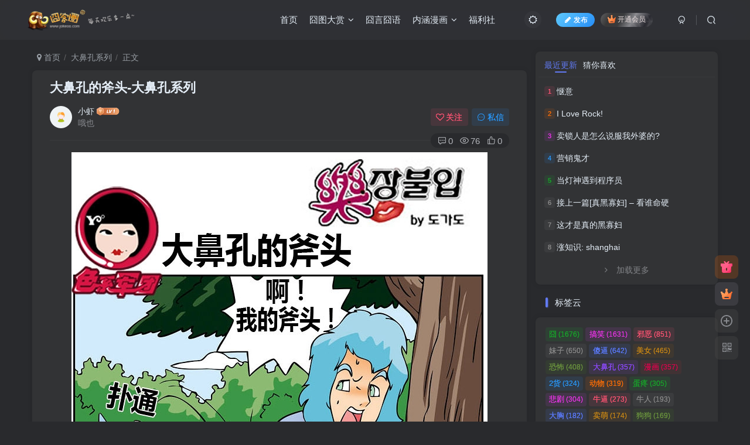

--- FILE ---
content_type: text/html; charset=UTF-8
request_url: https://jokeoo.com/bikong/11839.html
body_size: 14409
content:
<!DOCTYPE HTML>
<html lang="zh-Hans">
<head>
	<meta charset="UTF-8">
	<link rel="dns-prefetch" href="//apps.bdimg.com">
	<meta http-equiv="X-UA-Compatible" content="IE=edge,chrome=1">
	<meta name="viewport" content="width=device-width, initial-scale=1.0, user-scalable=0, minimum-scale=1.0, maximum-scale=0.0, viewport-fit=cover">
	<meta http-equiv="Cache-Control" content="no-transform" />
	<meta http-equiv="Cache-Control" content="no-siteapp" />
	<meta name='robots' content='max-image-preview:large' />
<title>大鼻孔的斧头-大鼻孔系列-囧客圈</title><meta name="keywords" content="大鼻孔,漫画,邪恶,大鼻孔系列">
<meta name="description" content="&nbsp;">
<link rel="canonical" href="https://jokeoo.com/bikong/11839.html" />
<style id='wp-img-auto-sizes-contain-inline-css' type='text/css'>
img:is([sizes=auto i],[sizes^="auto," i]){contain-intrinsic-size:3000px 1500px}
/*# sourceURL=wp-img-auto-sizes-contain-inline-css */
</style>
<style id='wp-block-library-inline-css' type='text/css'>
:root{--wp-block-synced-color:#7a00df;--wp-block-synced-color--rgb:122,0,223;--wp-bound-block-color:var(--wp-block-synced-color);--wp-editor-canvas-background:#ddd;--wp-admin-theme-color:#007cba;--wp-admin-theme-color--rgb:0,124,186;--wp-admin-theme-color-darker-10:#006ba1;--wp-admin-theme-color-darker-10--rgb:0,107,160.5;--wp-admin-theme-color-darker-20:#005a87;--wp-admin-theme-color-darker-20--rgb:0,90,135;--wp-admin-border-width-focus:2px}@media (min-resolution:192dpi){:root{--wp-admin-border-width-focus:1.5px}}.wp-element-button{cursor:pointer}:root .has-very-light-gray-background-color{background-color:#eee}:root .has-very-dark-gray-background-color{background-color:#313131}:root .has-very-light-gray-color{color:#eee}:root .has-very-dark-gray-color{color:#313131}:root .has-vivid-green-cyan-to-vivid-cyan-blue-gradient-background{background:linear-gradient(135deg,#00d084,#0693e3)}:root .has-purple-crush-gradient-background{background:linear-gradient(135deg,#34e2e4,#4721fb 50%,#ab1dfe)}:root .has-hazy-dawn-gradient-background{background:linear-gradient(135deg,#faaca8,#dad0ec)}:root .has-subdued-olive-gradient-background{background:linear-gradient(135deg,#fafae1,#67a671)}:root .has-atomic-cream-gradient-background{background:linear-gradient(135deg,#fdd79a,#004a59)}:root .has-nightshade-gradient-background{background:linear-gradient(135deg,#330968,#31cdcf)}:root .has-midnight-gradient-background{background:linear-gradient(135deg,#020381,#2874fc)}:root{--wp--preset--font-size--normal:16px;--wp--preset--font-size--huge:42px}.has-regular-font-size{font-size:1em}.has-larger-font-size{font-size:2.625em}.has-normal-font-size{font-size:var(--wp--preset--font-size--normal)}.has-huge-font-size{font-size:var(--wp--preset--font-size--huge)}.has-text-align-center{text-align:center}.has-text-align-left{text-align:left}.has-text-align-right{text-align:right}.has-fit-text{white-space:nowrap!important}#end-resizable-editor-section{display:none}.aligncenter{clear:both}.items-justified-left{justify-content:flex-start}.items-justified-center{justify-content:center}.items-justified-right{justify-content:flex-end}.items-justified-space-between{justify-content:space-between}.screen-reader-text{border:0;clip-path:inset(50%);height:1px;margin:-1px;overflow:hidden;padding:0;position:absolute;width:1px;word-wrap:normal!important}.screen-reader-text:focus{background-color:#ddd;clip-path:none;color:#444;display:block;font-size:1em;height:auto;left:5px;line-height:normal;padding:15px 23px 14px;text-decoration:none;top:5px;width:auto;z-index:100000}html :where(.has-border-color){border-style:solid}html :where([style*=border-top-color]){border-top-style:solid}html :where([style*=border-right-color]){border-right-style:solid}html :where([style*=border-bottom-color]){border-bottom-style:solid}html :where([style*=border-left-color]){border-left-style:solid}html :where([style*=border-width]){border-style:solid}html :where([style*=border-top-width]){border-top-style:solid}html :where([style*=border-right-width]){border-right-style:solid}html :where([style*=border-bottom-width]){border-bottom-style:solid}html :where([style*=border-left-width]){border-left-style:solid}html :where(img[class*=wp-image-]){height:auto;max-width:100%}:where(figure){margin:0 0 1em}html :where(.is-position-sticky){--wp-admin--admin-bar--position-offset:var(--wp-admin--admin-bar--height,0px)}@media screen and (max-width:600px){html :where(.is-position-sticky){--wp-admin--admin-bar--position-offset:0px}}

/*# sourceURL=wp-block-library-inline-css */
</style><style id='global-styles-inline-css' type='text/css'>
:root{--wp--preset--aspect-ratio--square: 1;--wp--preset--aspect-ratio--4-3: 4/3;--wp--preset--aspect-ratio--3-4: 3/4;--wp--preset--aspect-ratio--3-2: 3/2;--wp--preset--aspect-ratio--2-3: 2/3;--wp--preset--aspect-ratio--16-9: 16/9;--wp--preset--aspect-ratio--9-16: 9/16;--wp--preset--color--black: #000000;--wp--preset--color--cyan-bluish-gray: #abb8c3;--wp--preset--color--white: #ffffff;--wp--preset--color--pale-pink: #f78da7;--wp--preset--color--vivid-red: #cf2e2e;--wp--preset--color--luminous-vivid-orange: #ff6900;--wp--preset--color--luminous-vivid-amber: #fcb900;--wp--preset--color--light-green-cyan: #7bdcb5;--wp--preset--color--vivid-green-cyan: #00d084;--wp--preset--color--pale-cyan-blue: #8ed1fc;--wp--preset--color--vivid-cyan-blue: #0693e3;--wp--preset--color--vivid-purple: #9b51e0;--wp--preset--gradient--vivid-cyan-blue-to-vivid-purple: linear-gradient(135deg,rgb(6,147,227) 0%,rgb(155,81,224) 100%);--wp--preset--gradient--light-green-cyan-to-vivid-green-cyan: linear-gradient(135deg,rgb(122,220,180) 0%,rgb(0,208,130) 100%);--wp--preset--gradient--luminous-vivid-amber-to-luminous-vivid-orange: linear-gradient(135deg,rgb(252,185,0) 0%,rgb(255,105,0) 100%);--wp--preset--gradient--luminous-vivid-orange-to-vivid-red: linear-gradient(135deg,rgb(255,105,0) 0%,rgb(207,46,46) 100%);--wp--preset--gradient--very-light-gray-to-cyan-bluish-gray: linear-gradient(135deg,rgb(238,238,238) 0%,rgb(169,184,195) 100%);--wp--preset--gradient--cool-to-warm-spectrum: linear-gradient(135deg,rgb(74,234,220) 0%,rgb(151,120,209) 20%,rgb(207,42,186) 40%,rgb(238,44,130) 60%,rgb(251,105,98) 80%,rgb(254,248,76) 100%);--wp--preset--gradient--blush-light-purple: linear-gradient(135deg,rgb(255,206,236) 0%,rgb(152,150,240) 100%);--wp--preset--gradient--blush-bordeaux: linear-gradient(135deg,rgb(254,205,165) 0%,rgb(254,45,45) 50%,rgb(107,0,62) 100%);--wp--preset--gradient--luminous-dusk: linear-gradient(135deg,rgb(255,203,112) 0%,rgb(199,81,192) 50%,rgb(65,88,208) 100%);--wp--preset--gradient--pale-ocean: linear-gradient(135deg,rgb(255,245,203) 0%,rgb(182,227,212) 50%,rgb(51,167,181) 100%);--wp--preset--gradient--electric-grass: linear-gradient(135deg,rgb(202,248,128) 0%,rgb(113,206,126) 100%);--wp--preset--gradient--midnight: linear-gradient(135deg,rgb(2,3,129) 0%,rgb(40,116,252) 100%);--wp--preset--font-size--small: 13px;--wp--preset--font-size--medium: 20px;--wp--preset--font-size--large: 36px;--wp--preset--font-size--x-large: 42px;--wp--preset--spacing--20: 0.44rem;--wp--preset--spacing--30: 0.67rem;--wp--preset--spacing--40: 1rem;--wp--preset--spacing--50: 1.5rem;--wp--preset--spacing--60: 2.25rem;--wp--preset--spacing--70: 3.38rem;--wp--preset--spacing--80: 5.06rem;--wp--preset--shadow--natural: 6px 6px 9px rgba(0, 0, 0, 0.2);--wp--preset--shadow--deep: 12px 12px 50px rgba(0, 0, 0, 0.4);--wp--preset--shadow--sharp: 6px 6px 0px rgba(0, 0, 0, 0.2);--wp--preset--shadow--outlined: 6px 6px 0px -3px rgb(255, 255, 255), 6px 6px rgb(0, 0, 0);--wp--preset--shadow--crisp: 6px 6px 0px rgb(0, 0, 0);}:where(.is-layout-flex){gap: 0.5em;}:where(.is-layout-grid){gap: 0.5em;}body .is-layout-flex{display: flex;}.is-layout-flex{flex-wrap: wrap;align-items: center;}.is-layout-flex > :is(*, div){margin: 0;}body .is-layout-grid{display: grid;}.is-layout-grid > :is(*, div){margin: 0;}:where(.wp-block-columns.is-layout-flex){gap: 2em;}:where(.wp-block-columns.is-layout-grid){gap: 2em;}:where(.wp-block-post-template.is-layout-flex){gap: 1.25em;}:where(.wp-block-post-template.is-layout-grid){gap: 1.25em;}.has-black-color{color: var(--wp--preset--color--black) !important;}.has-cyan-bluish-gray-color{color: var(--wp--preset--color--cyan-bluish-gray) !important;}.has-white-color{color: var(--wp--preset--color--white) !important;}.has-pale-pink-color{color: var(--wp--preset--color--pale-pink) !important;}.has-vivid-red-color{color: var(--wp--preset--color--vivid-red) !important;}.has-luminous-vivid-orange-color{color: var(--wp--preset--color--luminous-vivid-orange) !important;}.has-luminous-vivid-amber-color{color: var(--wp--preset--color--luminous-vivid-amber) !important;}.has-light-green-cyan-color{color: var(--wp--preset--color--light-green-cyan) !important;}.has-vivid-green-cyan-color{color: var(--wp--preset--color--vivid-green-cyan) !important;}.has-pale-cyan-blue-color{color: var(--wp--preset--color--pale-cyan-blue) !important;}.has-vivid-cyan-blue-color{color: var(--wp--preset--color--vivid-cyan-blue) !important;}.has-vivid-purple-color{color: var(--wp--preset--color--vivid-purple) !important;}.has-black-background-color{background-color: var(--wp--preset--color--black) !important;}.has-cyan-bluish-gray-background-color{background-color: var(--wp--preset--color--cyan-bluish-gray) !important;}.has-white-background-color{background-color: var(--wp--preset--color--white) !important;}.has-pale-pink-background-color{background-color: var(--wp--preset--color--pale-pink) !important;}.has-vivid-red-background-color{background-color: var(--wp--preset--color--vivid-red) !important;}.has-luminous-vivid-orange-background-color{background-color: var(--wp--preset--color--luminous-vivid-orange) !important;}.has-luminous-vivid-amber-background-color{background-color: var(--wp--preset--color--luminous-vivid-amber) !important;}.has-light-green-cyan-background-color{background-color: var(--wp--preset--color--light-green-cyan) !important;}.has-vivid-green-cyan-background-color{background-color: var(--wp--preset--color--vivid-green-cyan) !important;}.has-pale-cyan-blue-background-color{background-color: var(--wp--preset--color--pale-cyan-blue) !important;}.has-vivid-cyan-blue-background-color{background-color: var(--wp--preset--color--vivid-cyan-blue) !important;}.has-vivid-purple-background-color{background-color: var(--wp--preset--color--vivid-purple) !important;}.has-black-border-color{border-color: var(--wp--preset--color--black) !important;}.has-cyan-bluish-gray-border-color{border-color: var(--wp--preset--color--cyan-bluish-gray) !important;}.has-white-border-color{border-color: var(--wp--preset--color--white) !important;}.has-pale-pink-border-color{border-color: var(--wp--preset--color--pale-pink) !important;}.has-vivid-red-border-color{border-color: var(--wp--preset--color--vivid-red) !important;}.has-luminous-vivid-orange-border-color{border-color: var(--wp--preset--color--luminous-vivid-orange) !important;}.has-luminous-vivid-amber-border-color{border-color: var(--wp--preset--color--luminous-vivid-amber) !important;}.has-light-green-cyan-border-color{border-color: var(--wp--preset--color--light-green-cyan) !important;}.has-vivid-green-cyan-border-color{border-color: var(--wp--preset--color--vivid-green-cyan) !important;}.has-pale-cyan-blue-border-color{border-color: var(--wp--preset--color--pale-cyan-blue) !important;}.has-vivid-cyan-blue-border-color{border-color: var(--wp--preset--color--vivid-cyan-blue) !important;}.has-vivid-purple-border-color{border-color: var(--wp--preset--color--vivid-purple) !important;}.has-vivid-cyan-blue-to-vivid-purple-gradient-background{background: var(--wp--preset--gradient--vivid-cyan-blue-to-vivid-purple) !important;}.has-light-green-cyan-to-vivid-green-cyan-gradient-background{background: var(--wp--preset--gradient--light-green-cyan-to-vivid-green-cyan) !important;}.has-luminous-vivid-amber-to-luminous-vivid-orange-gradient-background{background: var(--wp--preset--gradient--luminous-vivid-amber-to-luminous-vivid-orange) !important;}.has-luminous-vivid-orange-to-vivid-red-gradient-background{background: var(--wp--preset--gradient--luminous-vivid-orange-to-vivid-red) !important;}.has-very-light-gray-to-cyan-bluish-gray-gradient-background{background: var(--wp--preset--gradient--very-light-gray-to-cyan-bluish-gray) !important;}.has-cool-to-warm-spectrum-gradient-background{background: var(--wp--preset--gradient--cool-to-warm-spectrum) !important;}.has-blush-light-purple-gradient-background{background: var(--wp--preset--gradient--blush-light-purple) !important;}.has-blush-bordeaux-gradient-background{background: var(--wp--preset--gradient--blush-bordeaux) !important;}.has-luminous-dusk-gradient-background{background: var(--wp--preset--gradient--luminous-dusk) !important;}.has-pale-ocean-gradient-background{background: var(--wp--preset--gradient--pale-ocean) !important;}.has-electric-grass-gradient-background{background: var(--wp--preset--gradient--electric-grass) !important;}.has-midnight-gradient-background{background: var(--wp--preset--gradient--midnight) !important;}.has-small-font-size{font-size: var(--wp--preset--font-size--small) !important;}.has-medium-font-size{font-size: var(--wp--preset--font-size--medium) !important;}.has-large-font-size{font-size: var(--wp--preset--font-size--large) !important;}.has-x-large-font-size{font-size: var(--wp--preset--font-size--x-large) !important;}
/*# sourceURL=global-styles-inline-css */
</style>

<style id='classic-theme-styles-inline-css' type='text/css'>
/*! This file is auto-generated */
.wp-block-button__link{color:#fff;background-color:#32373c;border-radius:9999px;box-shadow:none;text-decoration:none;padding:calc(.667em + 2px) calc(1.333em + 2px);font-size:1.125em}.wp-block-file__button{background:#32373c;color:#fff;text-decoration:none}
/*# sourceURL=/wp-includes/css/classic-themes.min.css */
</style>
<link rel='stylesheet' id='_bootstrap-css' href='//jokeoo.com/wp-content/themes/zibll/css/bootstrap.min.css?ver=8.4' type='text/css' media='all' />
<link rel='stylesheet' id='_fontawesome-css' href='//jokeoo.com/wp-content/themes/zibll/css/font-awesome.min.css?ver=8.4' type='text/css' media='all' />
<link rel='stylesheet' id='_main-css' href='//jokeoo.com/wp-content/themes/zibll/css/main.min.css?ver=8.4' type='text/css' media='all' />
<script type="text/javascript" src="//jokeoo.com/wp-content/themes/zibll/js/libs/jquery.min.js?ver=8.4" id="jquery-js"></script>
<script async src="//jokeoo.com/wp-content/uploads/perfmatters/gtagv4.js?id=G-3GED97QRGS"></script><script>window.dataLayer = window.dataLayer || [];function gtag(){dataLayer.push(arguments);}gtag("js", new Date());gtag("config", "G-3GED97QRGS");</script><meta name="generator" content="performance-lab 4.0.0; plugins: performant-translations, webp-uploads">
<meta name="generator" content="performant-translations 1.2.0">
<meta name="generator" content="webp-uploads 2.6.0">
<link rel='shortcut icon' href='//jokeoo.com/favicon.ico'><link rel='icon' href='//jokeoo.com/favicon.ico'><style>body{--theme-color:#627bf5;--focus-shadow-color:rgba(98,123,245,.4);--focus-color-opacity1:rgba(98,123,245,.1);--focus-color-opacity05:rgba(98,123,245,.05);--focus-color-opacity3:rgba(98,123,245,.3);--focus-color-opacity6:rgba(98,123,245,.6);--mian-max-width:1200px;}.enlighter-default .enlighter,.wp-block-zibllblock-enlighter:not(:has(.enlighter)),.enlighter-pre:not(:has(.enlighter)){max-height:400px;overflow-y:auto !important;}@media (max-width:640px) {
		.meta-right .meta-view{
			display: unset !important;
		}
	}</style><meta name='apple-mobile-web-app-title' content='囧客圈'><meta name="theme-color" content="#2F3135"><!--[if IE]><script src="//jokeoo.com/wp-content/themes/zibll/js/libs/html5.min.js"></script><![endif]-->	<meta name="generator" content="WP Rocket 3.20.1.1" data-wpr-features="wpr_desktop" /></head>
<body class="wp-singular post-template-default single single-post postid-11839 single-format-standard wp-theme-zibll dark-theme nav-fixed site-layout-2">
		<div data-rocket-location-hash="4e148ae3537f42a9bb409b6d7999892e" style="position: fixed;z-index: -999;left: -5000%;"><img src="//jokeoo.com/wp-content/uploads/2013/04/jokeoo_dabikong_12122900244.jpg" alt="大鼻孔的斧头-大鼻孔系列-囧客圈"></div>	<header class="header header-layout-3 scroll-down-hide"><nav class="navbar navbar-top center">
            <div class="container-fluid container-header"><div class="navbar-header">
			<div class="navbar-brand"><a class="navbar-logo" href="https://jokeoo.com"><img src="https://jokeoo.com/wp-content/uploads/2022/01/jokeoo-1641720145-logo_normal-1641748945.webp" switch-src="//jokeoo.com/wp-content/uploads/2022/01/jokeoo-1641720145-logo_normal-1641748945.webp" alt="囧客圈-每天欢乐多一点!" >
			</a></div>
			<button type="button" data-toggle-class="mobile-navbar-show" data-target="body" class="navbar-toggle"><i class="em12 css-icon i-menu"><i></i></i></button><a class="main-search-btn navbar-toggle" href="javascript:;"><svg class="icon" aria-hidden="true"><use xlink:href="#icon-search"></use></svg></a>
		</div>  <div class="collapse navbar-collapse"><div class="navbar-form navbar-right hide show-nav-but" style="margin-right:-10px;"><a data-toggle-class data-target=".nav.navbar-nav" href="javascript:;" class="but"><svg class="" aria-hidden="true" data-viewBox="0 0 1024 1024" viewBox="0 0 1024 1024"><use xlink:href="#icon-menu_2"></use></svg></a></div><div class="navbar-form navbar-right">
					<ul class="list-inline splitters relative">
						<li><a href="javascript:;" class="btn signin-loader"><svg class="icon" aria-hidden="true" data-viewBox="50 0 924 924" viewBox="50 0 924 924"><use xlink:href="#icon-user"></use></svg></a>
							<ul class="sub-menu">
							<div class="padding-10"><div class="sub-user-box"><div class="text-center"><div><a class="em09 signin-loader but jb-red radius4 payvip-icon btn-block mt10" href="javascript:;"><svg class="em12 mr10" aria-hidden="true" data-viewBox="0 0 1024 1024" viewBox="0 0 1024 1024"><use xlink:href="#icon-vip_1"></use></svg>开通会员 尊享会员权益</a></div><div class="flex jsa header-user-href"><a href="javascript:;" class="signin-loader"><div class="badg mb6 toggle-radius c-blue"><svg class="icon" aria-hidden="true" data-viewBox="50 0 924 924" viewBox="50 0 924 924"><use xlink:href="#icon-user"></use></svg></div><div class="c-blue">登录</div></a><a href="javascript:;" class="signup-loader"><div class="badg mb6 toggle-radius c-green"><svg class="icon" aria-hidden="true"><use xlink:href="#icon-signup"></use></svg></div><div class="c-green">注册</div></a><a target="_blank" rel="nofollow" href="https://jokeoo.com/user-sign?tab=resetpassword&redirect_to=https://jokeoo.com/bikong/11839.html"><div class="badg mb6 toggle-radius c-purple"><svg class="icon" aria-hidden="true"><use xlink:href="#icon-user_rp"></use></svg></div><div class="c-purple">找回密码</div></a></div></div></div></div>
							</ul>
						</li><li class="relative"><a class="main-search-btn btn nav-search-btn" href="javascript:;"><svg class="icon" aria-hidden="true"><use xlink:href="#icon-search"></use></svg></a></li>
					</ul>
				</div><div class="navbar-form navbar-right navbar-but"><a rel="nofollow" class="newadd-btns but nowave jb-blue radius btn-newadd" href="https://jokeoo.com/newposts"><i class="fa fa-fw fa-pencil"></i>发布</a><span class="hover-show inline-block"><a class="signin-loader but jb-red radius payvip-icon ml10" href="javascript:;"><svg class="em12 mr3" aria-hidden="true" data-viewBox="0 0 1024 1024" viewBox="0 0 1024 1024"><use xlink:href="#icon-vip_1"></use></svg>开通会员</a><div class="sub-menu hover-show-con sub-vip-card"><div class="vip-card pointer level-1 vip-theme1 signin-loader" vip-level="1">
    <div class="abs-center vip-baicon"><img  class="lazyload img-icon " src="https://jokeoo.com/wp-content/themes/zibll/img/thumbnail-null.svg" data-src="//jokeoo.com/wp-content/themes/zibll/img/vip-1.svg" title="黄金会员" alt="黄金会员"></div><div class="vip-img abs-right"><img  class="lazyload img-icon " src="https://jokeoo.com/wp-content/themes/zibll/img/thumbnail-null.svg" data-src="//jokeoo.com/wp-content/themes/zibll/img/vip-1.svg" title="黄金会员" alt="黄金会员"></div><div class="relative"><div class="vip-name mb10"><span class="mr6"><img  class="lazyload img-icon " src="https://jokeoo.com/wp-content/themes/zibll/img/thumbnail-null.svg" data-src="//jokeoo.com/wp-content/themes/zibll/img/vip-1.svg" title="黄金会员" alt="黄金会员"></span>开通黄金会员</div><ul class="mb10 relative"><li>全站资源折扣购买</li>
<li>部分内容免费阅读</li>
<li>一对一技术指导</li>
<li>VIP用户专属QQ群</li></ul><a class="but jb-blue radius payvip-button" href="javascript:;">开通黄金会员</a></div>
    </div><div class="vip-card pointer level-2 vip-theme2 signin-loader" vip-level="2">
    <div class="abs-center vip-baicon"><img  class="lazyload img-icon " src="https://jokeoo.com/wp-content/themes/zibll/img/thumbnail-null.svg" data-src="//jokeoo.com/wp-content/themes/zibll/img/vip-2.svg" title="钻石会员" alt="钻石会员"></div><div class="vip-img abs-right"><img  class="lazyload img-icon " src="https://jokeoo.com/wp-content/themes/zibll/img/thumbnail-null.svg" data-src="//jokeoo.com/wp-content/themes/zibll/img/vip-2.svg" title="钻石会员" alt="钻石会员"></div><div class="relative"><div class="vip-name mb10"><span class="mr6"><img  class="lazyload img-icon " src="https://jokeoo.com/wp-content/themes/zibll/img/thumbnail-null.svg" data-src="//jokeoo.com/wp-content/themes/zibll/img/vip-2.svg" title="钻石会员" alt="钻石会员"></span>开通钻石会员</div><ul class="mb10 relative"><li>全站资源折扣购买</li>
<li>部分内容免费阅读</li>
<li>一对一技术指导</li>
<li>VIP用户专属QQ群</li></ul><a class="but jb-blue radius payvip-button" href="javascript:;">开通钻石会员</a></div>
    </div></div></span></div><div class="navbar-form navbar-right"><a href="javascript:;" class="toggle-theme toggle-radius"><i class="fa fa-toggle-theme"></i></a></div><div class="navbar-right"><ul class="nav navbar-nav"><li id="menu-item-15" class="menu-home menu-item menu-item-type-custom menu-item-object-custom menu-item-home menu-item-15"><a href="https://jokeoo.com/">首页</a></li>
<li id="menu-item-26051" class="menu-item menu-item-type-custom menu-item-object-custom menu-item-has-children menu-item-26051"><a href="#nogo">囧图大赏</a>
<ul class="sub-menu">
	<li id="menu-item-20057" class="menu-item menu-item-type-taxonomy menu-item-object-category menu-item-20057"><a href="https://jokeoo.com/category/funnyjpg">囧垂不朽</a></li>
	<li id="menu-item-20055" class="menu-item menu-item-type-taxonomy menu-item-object-category menu-item-20055"><a href="https://jokeoo.com/category/funnygif">囧来囧去</a></li>
</ul>
</li>
<li id="menu-item-8" class="menu-read menu-item menu-item-type-taxonomy menu-item-object-category menu-item-8"><a href="https://jokeoo.com/category/jokes">囧言囧语</a></li>
<li id="menu-item-26052" class="menu-item menu-item-type-custom menu-item-object-custom menu-item-has-children menu-item-26052"><a href="#nogo">内涵漫画</a>
<ul class="sub-menu">
	<li id="menu-item-12897" class="menu-item menu-item-type-taxonomy menu-item-object-category current-post-ancestor current-menu-parent current-post-parent menu-item-12897"><a href="https://jokeoo.com/category/bikong">大鼻孔系列</a></li>
	<li id="menu-item-12899" class="menu-item menu-item-type-taxonomy menu-item-object-category menu-item-12899"><a href="https://jokeoo.com/category/diliugan">第六感</a></li>
	<li id="menu-item-12901" class="menu-item menu-item-type-taxonomy menu-item-object-category menu-item-12901"><a href="https://jokeoo.com/category/baozou">暴走漫画</a></li>
</ul>
</li>
<li id="menu-item-12917" class="menu-read menu-item menu-item-type-taxonomy menu-item-object-category menu-item-12917"><a href="https://jokeoo.com/category/mm">福利社</a></li>
</ul></div></div></div>
        </nav></header><div class="mobile-header">
            <nav mini-touch="mobile-nav" touch-direction="left" class="mobile-navbar visible-xs-block scroll-y mini-scrollbar left"><div class="flex jsb ac mb20">
            <div class="navbar-logo"><img src="https://jokeoo.com/wp-content/uploads/2022/01/jokeoo-1641720145-logo_normal-1641748945.webp" switch-src="//jokeoo.com/wp-content/uploads/2022/01/jokeoo-1641720145-logo_normal-1641748945.webp" alt="囧客圈" ></div>
            <button type="button" data-toggle-class="mobile-navbar-show" data-target="body" class="close"><svg class="ic-close" aria-hidden="true"><use xlink:href="#icon-close"></use></svg></button>
        </div><a href="javascript:;" class="toggle-theme toggle-radius"><i class="fa fa-toggle-theme"></i></a><ul class="mobile-menus theme-box"><li class="menu-home menu-item menu-item-type-custom menu-item-object-custom menu-item-home menu-item-15"><a href="https://jokeoo.com/">首页</a></li>
<li class="menu-item menu-item-type-custom menu-item-object-custom menu-item-has-children menu-item-26051"><a href="#nogo">囧图大赏</a>
<ul class="sub-menu">
	<li class="menu-item menu-item-type-taxonomy menu-item-object-category menu-item-20057"><a href="https://jokeoo.com/category/funnyjpg">囧垂不朽</a></li>
	<li class="menu-item menu-item-type-taxonomy menu-item-object-category menu-item-20055"><a href="https://jokeoo.com/category/funnygif">囧来囧去</a></li>
</ul>
</li>
<li class="menu-read menu-item menu-item-type-taxonomy menu-item-object-category menu-item-8"><a href="https://jokeoo.com/category/jokes">囧言囧语</a></li>
<li class="menu-item menu-item-type-custom menu-item-object-custom menu-item-has-children menu-item-26052"><a href="#nogo">内涵漫画</a>
<ul class="sub-menu">
	<li class="menu-item menu-item-type-taxonomy menu-item-object-category current-post-ancestor current-menu-parent current-post-parent menu-item-12897"><a href="https://jokeoo.com/category/bikong">大鼻孔系列</a></li>
	<li class="menu-item menu-item-type-taxonomy menu-item-object-category menu-item-12899"><a href="https://jokeoo.com/category/diliugan">第六感</a></li>
	<li class="menu-item menu-item-type-taxonomy menu-item-object-category menu-item-12901"><a href="https://jokeoo.com/category/baozou">暴走漫画</a></li>
</ul>
</li>
<li class="menu-read menu-item menu-item-type-taxonomy menu-item-object-category menu-item-12917"><a href="https://jokeoo.com/category/mm">福利社</a></li>
</ul><div class="posts-nav-box" data-title="文章目录"></div><div class="sub-user-box"><div class="text-center"><div><a class="em09 signin-loader but jb-red radius4 payvip-icon btn-block mt10" href="javascript:;"><svg class="em12 mr10" aria-hidden="true" data-viewBox="0 0 1024 1024" viewBox="0 0 1024 1024"><use xlink:href="#icon-vip_1"></use></svg>开通会员 尊享会员权益</a></div><div class="flex jsa header-user-href"><a href="javascript:;" class="signin-loader"><div class="badg mb6 toggle-radius c-blue"><svg class="icon" aria-hidden="true" data-viewBox="50 0 924 924" viewBox="50 0 924 924"><use xlink:href="#icon-user"></use></svg></div><div class="c-blue">登录</div></a><a href="javascript:;" class="signup-loader"><div class="badg mb6 toggle-radius c-green"><svg class="icon" aria-hidden="true"><use xlink:href="#icon-signup"></use></svg></div><div class="c-green">注册</div></a><a target="_blank" rel="nofollow" href="https://jokeoo.com/user-sign?tab=resetpassword&redirect_to=https://jokeoo.com/bikong/11839.html"><div class="badg mb6 toggle-radius c-purple"><svg class="icon" aria-hidden="true"><use xlink:href="#icon-user_rp"></use></svg></div><div class="c-purple">找回密码</div></a></div></div></div><div class="mobile-nav-widget"></div></nav><div class="fixed-body" data-toggle-class="mobile-navbar-show" data-target="body"></div></div><div data-rocket-location-hash="f091c2bfc537189e753796dec684d6ac" class="container fluid-widget"></div><main role="main" class="container">
    <div class="content-wrap">
        <div class="content-layout">
            <ul class="breadcrumb">
		<li><a href="https://jokeoo.com"><i class="fa fa-map-marker"></i> 首页</a></li><li>
		<a href="https://jokeoo.com/category/bikong">大鼻孔系列</a> </li><li> 正文</li></ul><article class="article main-bg theme-box box-body radius8 main-shadow"><div class="article-header theme-box clearfix relative"><h1 class="article-title"> <a href="https://jokeoo.com/bikong/11839.html">大鼻孔的斧头-大鼻孔系列</a></h1><div class="article-avatar"><div class="user-info flex ac article-avatar"><a href="https://jokeoo.com/author/19"><span class="avatar-img"><img alt="小虾的头像-囧客圈" src="//jokeoo.com/wp-content/themes/zibll/img/avatar-default.png" data-src="//jokeoo.com/wp-content/themes/zibll/img/avatar-default.png" class="lazyload avatar avatar-id-19"></span></a><div class="user-right flex flex1 ac jsb ml10"><div class="flex1"><name class="flex ac flex1"><a class="display-name text-ellipsis " href="https://jokeoo.com/author/19">小虾</a><img  class="lazyload img-icon ml3" src="https://jokeoo.com/wp-content/themes/zibll/img/thumbnail-null.svg" data-src="//jokeoo.com/wp-content/themes/zibll/img/user-level-1.png" data-toggle="tooltip" title="LV1" alt="等级-LV1-囧客圈"></name><div class="px12-sm muted-2-color text-ellipsis">哦也</div></div><div class="flex0 user-action"><a href="javascript:;" class="px12-sm ml10 follow but c-red signin-loader" data-pid="19"><count><i class="fa fa-heart-o mr3" aria-hidden="true"></i>关注</count></a><a class="signin-loader ml6 but c-blue px12-sm" href="javascript:;"><svg class="icon" aria-hidden="true"><use xlink:href="#icon-private"></use></svg>私信</a></div></div></div><div class="relative"><i class="line-form-line"></i><div class="flex ac single-metabox abs-right"><div class="post-metas"><item class="meta-comm"><a rel="nofollow" data-toggle="tooltip" title="去评论" href="javascript:(scrollTopTo('#comments'));"><svg class="icon" aria-hidden="true"><use xlink:href="#icon-comment"></use></svg>0</a></item><item class="meta-view"><svg class="icon" aria-hidden="true"><use xlink:href="#icon-view"></use></svg>76</item><item class="meta-like"><svg class="icon" aria-hidden="true"><use xlink:href="#icon-like"></use></svg>0</item></div></div></div></div></div>    <div class="article-content">
                        <div data-nav="posts"class="theme-box wp-posts-content">
            <p><a href="https://jokeoo.com/2013/11839.html/jokeoo_dabikong_12122900244-2" rel="attachment wp-att-11841"><img alt="图片[1]-大鼻孔的斧头-大鼻孔系列-囧客圈" fetchpriority="high" decoding="async" class="aligncenter size-full wp-image-11841"  src="https://jokeoo.com/wp-content/themes/zibll/img/thumbnail-lg.svg" data-src="//jokeoo.com/wp-content/uploads/2013/04/jokeoo_dabikong_12122900244.jpg"  width="710" height="4253" /></a></p>
<p>&nbsp;</p>
                    </div>
        <div class="em09 muted-3-color"><div><span>©</span> 版权声明</div><div class="posts-copyright">文章版权归作者所有，未经允许请勿转载。</div></div><div class="text-center theme-box muted-3-color box-body separator em09">THE END</div><div class="theme-box article-tags"><a class="but ml6 radius c-blue" title="查看更多分类文章" href="https://jokeoo.com/category/bikong"><i class="fa fa-folder-open-o" aria-hidden="true"></i>大鼻孔系列</a><br><a href="https://jokeoo.com/tag/%e9%82%aa%e6%81%b6" title="查看此标签更多文章" class="but ml6 radius"># 邪恶</a><a href="https://jokeoo.com/tag/%e5%a4%a7%e9%bc%bb%e5%ad%94" title="查看此标签更多文章" class="but ml6 radius"># 大鼻孔</a><a href="https://jokeoo.com/tag/%e6%bc%ab%e7%94%bb" title="查看此标签更多文章" class="but ml6 radius"># 漫画</a></div>    </div>
    <div class="text-center muted-3-color box-body em09">喜欢就支持一下吧</div><div class="text-center post-actions"><a href="javascript:;" data-action="like" class="action action-like" data-pid="11839"><svg class="icon" aria-hidden="true"><use xlink:href="#icon-like"></use></svg><text>点赞</text><count>0</count></a><span class="hover-show dropup action action-share">
        <svg class="icon" aria-hidden="true"><use xlink:href="#icon-share"></use></svg><text>分享</text><div class="zib-widget hover-show-con share-button dropdown-menu"><div><a rel="nofollow" class="share-btn qzone"  target="_blank" title="QQ空间" href="https://sns.qzone.qq.com/cgi-bin/qzshare/cgi_qzshare_onekey?url=https://jokeoo.com/bikong/11839.html&#38;title=大鼻孔的斧头-大鼻孔系列-囧客圈&#38;pics=https://jokeoo.com/wp-content/uploads/2013/04/jokeoo_dabikong_12122900244.jpg&#38;summary=&nbsp;"><icon><svg class="icon" aria-hidden="true"><use xlink:href="#icon-qzone-color"></use></svg></icon><text>QQ空间<text></a><a rel="nofollow" class="share-btn weibo"  target="_blank" title="微博" href="https://service.weibo.com/share/share.php?url=https://jokeoo.com/bikong/11839.html&#38;title=大鼻孔的斧头-大鼻孔系列-囧客圈&#38;pic=https://jokeoo.com/wp-content/uploads/2013/04/jokeoo_dabikong_12122900244.jpg&#38;searchPic=false"><icon><svg class="icon" aria-hidden="true"><use xlink:href="#icon-weibo-color"></use></svg></icon><text>微博<text></a><a rel="nofollow" class="share-btn qq"  target="_blank" title="QQ好友" href="https://connect.qq.com/widget/shareqq/index.html?url=https://jokeoo.com/bikong/11839.html&#38;title=大鼻孔的斧头-大鼻孔系列-囧客圈&#38;pics=https://jokeoo.com/wp-content/uploads/2013/04/jokeoo_dabikong_12122900244.jpg&#38;desc=&nbsp;"><icon><svg class="icon" aria-hidden="true"><use xlink:href="#icon-qq-color"></use></svg></icon><text>QQ好友<text></a><a rel="nofollow" class="share-btn poster" poster-share="11839" title="海报分享" href="javascript:;"><icon><svg class="icon" aria-hidden="true"><use xlink:href="#icon-poster-color"></use></svg></icon><text>海报分享<text></a><a rel="nofollow" class="share-btn copy" data-clipboard-text="https://jokeoo.com/bikong/11839.html" data-clipboard-tag="链接" title="复制链接" href="javascript:;"><icon><svg class="icon" aria-hidden="true"><use xlink:href="#icon-copy-color"></use></svg></icon><text>复制链接<text></a></div></div></span><a href="javascript:;" class="action action-favorite signin-loader" data-pid="11839"><svg class="icon" aria-hidden="true"><use xlink:href="#icon-favorite"></use></svg><text>收藏</text><count></count></a></div></article><div class="user-card zib-widget author">
        <div class="card-content mt10 relative">
            <div class="user-content">
                
                <div class="user-avatar"><a href="https://jokeoo.com/author/19"><span class="avatar-img avatar-lg"><img alt="小虾的头像-囧客圈" src="//jokeoo.com/wp-content/themes/zibll/img/avatar-default.png" data-src="//jokeoo.com/wp-content/themes/zibll/img/avatar-default.png" class="lazyload avatar avatar-id-19"></span></a></div>
                <div class="user-info mt20 mb10">
                    <div class="user-name flex jc"><name class="flex1 flex ac"><a class="display-name text-ellipsis " href="https://jokeoo.com/author/19">小虾</a><img  class="lazyload img-icon ml3" src="https://jokeoo.com/wp-content/themes/zibll/img/thumbnail-null.svg" data-src="//jokeoo.com/wp-content/themes/zibll/img/user-level-1.png" data-toggle="tooltip" title="LV1" alt="等级-LV1-囧客圈"><a href="javascript:;" class="focus-color ml10 follow flex0 signin-loader" data-pid="19"><count><i class="fa fa-heart-o mr3" aria-hidden="true"></i>关注</count></a></name></div>
                    <div class="author-tag mt10 mini-scrollbar"><a class="but c-blue tag-posts" data-toggle="tooltip" title="共4348篇文章" href="https://jokeoo.com/author/19"><svg class="icon" aria-hidden="true"><use xlink:href="#icon-post"></use></svg>4348</a><a class="but c-green tag-comment" data-toggle="tooltip" title="共42条评论" href="https://jokeoo.com/author/19?tab=comment"><svg class="icon" aria-hidden="true"><use xlink:href="#icon-comment"></use></svg>42</a><span class="badg c-yellow tag-like" data-toggle="tooltip" title="获得5个点赞"><svg class="icon" aria-hidden="true"><use xlink:href="#icon-like"></use></svg>5</span><span class="badg c-red tag-view" data-toggle="tooltip" title="人气值 15.9W+"><svg class="icon" aria-hidden="true"><use xlink:href="#icon-hot"></use></svg>15.9W+</span></div>
                    <div class="user-desc mt10 muted-2-color em09">哦也</div>
                    
                </div>
            </div>
            <div class="swiper-container more-posts swiper-scroll"><div class="swiper-wrapper"><div class="swiper-slide mr10"><a href="https://jokeoo.com/funnygif/4423.html"><div class="graphic hover-zoom-img em09 style-3" style="padding-bottom: 70%!important;"><img class="fit-cover lazyload" data-src="https://jokeoo.com/wp-content/uploads/2012/11/jokeoo_12102600146.gif" src="//jokeoo.com/wp-content/themes/zibll/img/thumbnail.svg" alt="二次元脱衣袭胸!-囧客圈"><div class="abs-center left-bottom graphic-text text-ellipsis">二次元脱衣袭胸!</div><div class="abs-center left-bottom graphic-text"><div class="em09 opacity8">二次元脱衣袭胸!</div><div class="px12 opacity8 mt6"><item>14年前</item><item class="pull-right"><svg class="icon" aria-hidden="true"><use xlink:href="#icon-view"></use></svg> 6406</item></div></div></div></a></div><div class="swiper-slide mr10"><a href="https://jokeoo.com/mm/24534.html"><div class="graphic hover-zoom-img em09 style-3" style="padding-bottom: 70%!important;"><img class="fit-cover lazyload" data-src="https://jokeoo.com/wp-content/uploads/2015/09/72.jpg" src="//jokeoo.com/wp-content/themes/zibll/img/thumbnail.svg" alt="深夜福利美图,妹纸来诱惑啦-囧客圈"><div class="abs-center left-bottom graphic-text text-ellipsis">深夜福利美图,妹纸来诱惑啦</div><div class="abs-center left-bottom graphic-text"><div class="em09 opacity8">深夜福利美图,妹纸来诱惑啦</div><div class="px12 opacity8 mt6"><item>11年前</item><item class="pull-right"><svg class="icon" aria-hidden="true"><use xlink:href="#icon-view"></use></svg> 3034</item></div></div></div></a></div><div class="swiper-slide mr10"><a href="https://jokeoo.com/bikong/10085.html"><div class="graphic hover-zoom-img em09 style-3" style="padding-bottom: 70%!important;"><img class="fit-cover lazyload" data-src="https://jokeoo.com/wp-content/uploads/2013/02/jokeoo_dabikong_12122900348.jpg" src="//jokeoo.com/wp-content/themes/zibll/img/thumbnail.svg" alt="鼻孔师兄的修炼-大鼻孔系列-囧客圈"><div class="abs-center left-bottom graphic-text text-ellipsis">鼻孔师兄的修炼-大鼻孔系列</div><div class="abs-center left-bottom graphic-text"><div class="em09 opacity8">鼻孔师兄的修炼-大鼻孔系列</div><div class="px12 opacity8 mt6"><item>13年前</item><item class="pull-right"><svg class="icon" aria-hidden="true"><use xlink:href="#icon-view"></use></svg> 1872</item></div></div></div></a></div><div class="swiper-slide mr10"><a href="https://jokeoo.com/mm/9415.html"><div class="graphic hover-zoom-img em09 style-3" style="padding-bottom: 70%!important;"><img class="fit-cover lazyload" data-src="https://jokeoo.com/wp-content/uploads/2013/01/AC77CB30E8CAA2B48438E0FF54B13228_800_1200.jpg" src="//jokeoo.com/wp-content/themes/zibll/img/thumbnail.svg" alt="每日福利-被捆绑的小萝莉 2013-01-15-囧客圈"><div class="abs-center left-bottom graphic-text text-ellipsis">每日福利-被捆绑的小萝莉 2013-01-15</div><div class="abs-center left-bottom graphic-text"><div class="em09 opacity8">每日福利-被捆绑的小萝莉 2013-01-15</div><div class="px12 opacity8 mt6"><item>13年前</item><item class="pull-right"><svg class="icon" aria-hidden="true"><use xlink:href="#icon-view"></use></svg> 1237</item></div></div></div></a></div><div class="swiper-slide mr10"><a href="https://jokeoo.com/bikong/11929.html"><div class="graphic hover-zoom-img em09 style-3" style="padding-bottom: 70%!important;"><img class="fit-cover lazyload" data-src="https://jokeoo.com/wp-content/uploads/2013/04/jokeoo_dabikong_12122900005.jpg" src="//jokeoo.com/wp-content/themes/zibll/img/thumbnail.svg" alt="皮诺曹2-大鼻孔系列-囧客圈"><div class="abs-center left-bottom graphic-text text-ellipsis">皮诺曹2-大鼻孔系列</div><div class="abs-center left-bottom graphic-text"><div class="em09 opacity8">皮诺曹2-大鼻孔系列</div><div class="px12 opacity8 mt6"><item>13年前</item><item class="pull-right"><svg class="icon" aria-hidden="true"><use xlink:href="#icon-view"></use></svg> 1063</item></div></div></div></a></div><div class="swiper-slide mr10"><a href="https://jokeoo.com/bikong/3542.html"><div class="graphic hover-zoom-img em09 style-3" style="padding-bottom: 70%!important;"><img class="fit-cover lazyload" data-src="https://jokeoo.com/wp-content/uploads/2012/09/dabikong_08260048.jpg" src="//jokeoo.com/wp-content/themes/zibll/img/thumbnail.svg" alt="口罩跟眼罩的新穿法-名牌泳衣-囧客圈"><div class="abs-center left-bottom graphic-text text-ellipsis">口罩跟眼罩的新穿法-名牌泳衣</div><div class="abs-center left-bottom graphic-text"><div class="em09 opacity8">口罩跟眼罩的新穿法-名牌泳衣</div><div class="px12 opacity8 mt6"><item>14年前</item><item class="pull-right"><svg class="icon" aria-hidden="true"><use xlink:href="#icon-view"></use></svg> 959</item></div></div></div></a></div></div><div class="swiper-button-prev"></div><div class="swiper-button-next"></div></div>
        </div>
    </div>    <div class="theme-box" style="height:99px">
        <nav class="article-nav">
            <div class="main-bg box-body radius8 main-shadow">
                <a href="https://jokeoo.com/bikong/11771.html">
                    <p class="muted-2-color"><i class="fa fa-angle-left em12"></i><i
                            class="fa fa-angle-left em12 mr6"></i>上一篇</p>
                    <div class="text-ellipsis-2">
                        防狼圣品-大鼻孔系列                    </div>
                </a>
            </div>
            <div class="main-bg box-body radius8 main-shadow">
                <a href="https://jokeoo.com/bikong/11843.html">
                    <p class="muted-2-color">下一篇<i class="fa fa-angle-right em12 ml6"></i><i
                            class="fa fa-angle-right em12"></i></p>
                    <div class="text-ellipsis-2">
                        成人礼物-大鼻孔系列                    </div>
                </a>
            </div>
        </nav>
    </div>
<div class="theme-box relates relates-thumb">
            <div class="box-body notop">
                <div class="title-theme">相关推荐</div>
            </div><div class="zib-widget"><div class="swiper-container swiper-scroll"><div class="swiper-wrapper"><div class="swiper-slide mr10"><a href="https://jokeoo.com/funnygif/4423.html"><div class="graphic hover-zoom-img mb10 style-3" style="padding-bottom: 70%!important;"><img class="fit-cover lazyload" data-src="https://jokeoo.com/wp-content/uploads/2012/11/jokeoo_12102600146.gif" src="//jokeoo.com/wp-content/themes/zibll/img/thumbnail.svg" alt="二次元脱衣袭胸!-囧客圈"><div class="abs-center left-bottom graphic-text text-ellipsis">二次元脱衣袭胸!</div><div class="abs-center left-bottom graphic-text"><div class="em09 opacity8">二次元脱衣袭胸!</div><div class="px12 opacity8 mt6"><item>14年前</item><item class="pull-right"><svg class="icon" aria-hidden="true"><use xlink:href="#icon-view"></use></svg> 6406</item></div></div></div></a></div><div class="swiper-slide mr10"><a href="https://jokeoo.com/mm/24534.html"><div class="graphic hover-zoom-img mb10 style-3" style="padding-bottom: 70%!important;"><img class="fit-cover lazyload" data-src="https://jokeoo.com/wp-content/uploads/2015/09/72.jpg" src="//jokeoo.com/wp-content/themes/zibll/img/thumbnail.svg" alt="深夜福利美图,妹纸来诱惑啦-囧客圈"><div class="abs-center left-bottom graphic-text text-ellipsis">深夜福利美图,妹纸来诱惑啦</div><div class="abs-center left-bottom graphic-text"><div class="em09 opacity8">深夜福利美图,妹纸来诱惑啦</div><div class="px12 opacity8 mt6"><item>11年前</item><item class="pull-right"><svg class="icon" aria-hidden="true"><use xlink:href="#icon-view"></use></svg> 3034</item></div></div></div></a></div><div class="swiper-slide mr10"><a href="https://jokeoo.com/bikong/10085.html"><div class="graphic hover-zoom-img mb10 style-3" style="padding-bottom: 70%!important;"><img class="fit-cover lazyload" data-src="https://jokeoo.com/wp-content/uploads/2013/02/jokeoo_dabikong_12122900348.jpg" src="//jokeoo.com/wp-content/themes/zibll/img/thumbnail.svg" alt="鼻孔师兄的修炼-大鼻孔系列-囧客圈"><div class="abs-center left-bottom graphic-text text-ellipsis">鼻孔师兄的修炼-大鼻孔系列</div><div class="abs-center left-bottom graphic-text"><div class="em09 opacity8">鼻孔师兄的修炼-大鼻孔系列</div><div class="px12 opacity8 mt6"><item>13年前</item><item class="pull-right"><svg class="icon" aria-hidden="true"><use xlink:href="#icon-view"></use></svg> 1872</item></div></div></div></a></div><div class="swiper-slide mr10"><a href="https://jokeoo.com/bikong/11929.html"><div class="graphic hover-zoom-img mb10 style-3" style="padding-bottom: 70%!important;"><img class="fit-cover lazyload" data-src="https://jokeoo.com/wp-content/uploads/2013/04/jokeoo_dabikong_12122900005.jpg" src="//jokeoo.com/wp-content/themes/zibll/img/thumbnail.svg" alt="皮诺曹2-大鼻孔系列-囧客圈"><div class="abs-center left-bottom graphic-text text-ellipsis">皮诺曹2-大鼻孔系列</div><div class="abs-center left-bottom graphic-text"><div class="em09 opacity8">皮诺曹2-大鼻孔系列</div><div class="px12 opacity8 mt6"><item>13年前</item><item class="pull-right"><svg class="icon" aria-hidden="true"><use xlink:href="#icon-view"></use></svg> 1063</item></div></div></div></a></div><div class="swiper-slide mr10"><a href="https://jokeoo.com/bikong/3542.html"><div class="graphic hover-zoom-img mb10 style-3" style="padding-bottom: 70%!important;"><img class="fit-cover lazyload" data-src="https://jokeoo.com/wp-content/uploads/2012/09/dabikong_08260048.jpg" src="//jokeoo.com/wp-content/themes/zibll/img/thumbnail.svg" alt="口罩跟眼罩的新穿法-名牌泳衣-囧客圈"><div class="abs-center left-bottom graphic-text text-ellipsis">口罩跟眼罩的新穿法-名牌泳衣</div><div class="abs-center left-bottom graphic-text"><div class="em09 opacity8">口罩跟眼罩的新穿法-名牌泳衣</div><div class="px12 opacity8 mt6"><item>14年前</item><item class="pull-right"><svg class="icon" aria-hidden="true"><use xlink:href="#icon-view"></use></svg> 959</item></div></div></div></a></div><div class="swiper-slide mr10"><a href="https://jokeoo.com/mm/11551.html"><div class="graphic hover-zoom-img mb10 style-3" style="padding-bottom: 70%!important;"><img class="fit-cover lazyload" data-src="https://jokeoo.com/wp-content/uploads/2013/03/201303252120018714-2381913.jpg" src="//jokeoo.com/wp-content/themes/zibll/img/thumbnail.svg" alt="性感勾人女医生，男病人最爱-囧客圈"><div class="abs-center left-bottom graphic-text text-ellipsis">性感勾人女医生，男病人最爱</div><div class="abs-center left-bottom graphic-text"><div class="em09 opacity8">性感勾人女医生，男病人最爱</div><div class="px12 opacity8 mt6"><item>13年前</item><item class="pull-right"><svg class="icon" aria-hidden="true"><use xlink:href="#icon-view"></use></svg> 815</item></div></div></div></a></div></div><div class="swiper-button-prev"></div><div class="swiper-button-next"></div></div></div></div><div class="theme-box" id="comments">
	<div class="box-body notop">
		<div class="title-theme">评论			<small>抢沙发</small></div>
	</div>

	<div class="no_webshot main-bg theme-box box-body radius8 main-shadow">
									<div class="comment-signarea text-center box-body radius8">
					<h3 class="text-muted em12 theme-box muted-3-color">请登录后发表评论</h3>
					<p>
						<a href="javascript:;" class="signin-loader but c-blue padding-lg"><i class="fa fa-fw fa-sign-in mr10" aria-hidden="true"></i>登录</a>
						<a href="javascript:;" class="signup-loader ml10 but c-yellow padding-lg"><svg class="icon mr10" aria-hidden="true"><use xlink:href="#icon-signup"></use></svg>注册</a>					</p>
									</div>
									<div id="postcomments">
			<ol class="commentlist list-unstyled">
				<div class="text-center comment comment-null" style="padding:40px 0;"><img style="width:280px;opacity: .7;" src="//jokeoo.com/wp-content/themes/zibll/img/null.svg"><p style="margin-top:40px;" class="em09 muted-3-color separator">暂无评论内容</p></div><div class="pagenav hide"><div class="next-page ajax-next"><a href="#"></a></div></div>			</ol>
		</div>
			</div>
</div>        </div>
    </div>
    <div class="sidebar">
	<div data-affix="true" class="widget-tab-post style-mini posts-mini-lists zib-widget">
        <div class="relative">
        <ul class="list-inline scroll-x no-scrollbar tab-nav-theme">
            <li class="active"><a data-toggle="tab" href="#zib_widget_ui_tab_post-3-1">最近更新</a></li><li class=""><a data-ajax data-toggle="tab" href="#zib_widget_ui_tab_post-3-2">猜你喜欢</a></li>
        </ul>
        </div>
        <div class="tab-content">
            <div class="tab-pane fade active in" id="zib_widget_ui_tab_post-3-1"><div class="widget-ajaxpager"><div class="posts-mini ajax-item"><div class="posts-mini-con flex xx flex1 jsb"><h2 class="item-heading text-ellipsis"><span class="badg badg-sm mr3 c-red">1</span><a  href="https://jokeoo.com/funnyjpg/26804.html">惬意<span class="focus-color"></span></a></h2></div></div><div class="posts-mini ajax-item"><div class="posts-mini-con flex xx flex1 jsb"><h2 class="item-heading text-ellipsis"><span class="badg badg-sm mr3 c-yellow">2</span><a  href="https://jokeoo.com/funnyjpg/26802.html">I Love Rock!<span class="focus-color"></span></a></h2></div></div><div class="posts-mini ajax-item"><div class="posts-mini-con flex xx flex1 jsb"><h2 class="item-heading text-ellipsis"><span class="badg badg-sm mr3 c-purple">3</span><a  href="https://jokeoo.com/funnyjpg/26800.html">卖锁人是怎么说服我外婆的?<span class="focus-color"></span></a></h2></div></div><div class="posts-mini ajax-item"><div class="posts-mini-con flex xx flex1 jsb"><h2 class="item-heading text-ellipsis"><span class="badg badg-sm mr3 c-blue">4</span><a  href="https://jokeoo.com/funnyjpg/26793.html">营销鬼才<span class="focus-color"></span></a></h2></div></div><div class="posts-mini ajax-item"><div class="posts-mini-con flex xx flex1 jsb"><h2 class="item-heading text-ellipsis"><span class="badg badg-sm mr3 c-green">5</span><a  href="https://jokeoo.com/funnyjpg/26790.html">当灯神遇到程序员<span class="focus-color"></span></a></h2></div></div><div class="posts-mini ajax-item"><div class="posts-mini-con flex xx flex1 jsb"><h2 class="item-heading text-ellipsis"><span class="badg badg-sm mr3 ">6</span><a  href="https://jokeoo.com/funnyjpg/26788.html">接上一篇[真黑寡妇] &#8211; 看谁命硬<span class="focus-color"></span></a></h2></div></div><div class="posts-mini ajax-item"><div class="posts-mini-con flex xx flex1 jsb"><h2 class="item-heading text-ellipsis"><span class="badg badg-sm mr3 ">7</span><a  href="https://jokeoo.com/funnyjpg/26785.html">这才是真的黑寡妇<span class="focus-color"></span></a></h2></div></div><div class="posts-mini ajax-item"><div class="posts-mini-con flex xx flex1 jsb"><h2 class="item-heading text-ellipsis"><span class="badg badg-sm mr3 ">8</span><a  href="https://jokeoo.com/funnyjpg/26780.html">涨知识: shanghai<span class="focus-color"></span></a></h2></div></div><div class="text-center theme-pagination ajax-pag"><div no-scroll="true" ajaxpager-target=".widget-ajaxpager" class="next-page ajax-next"><a href="https://jokeoo.com/wp-admin/admin-ajax.php?action=ajax_widget_ui&#038;id=zib_widget_ui_tab_post&#038;index=3&#038;tab=0&#038;paged=2" paginate-all="4368" paginate-perpage="8"><i class="fa fa-angle-right"></i>加载更多</a></div></div><div class="post_ajax_loader" style="display: none;"><div class="posts-mini"><div class="placeholder k1"></div></div><div class="posts-mini"><div class="placeholder k1"></div></div><div class="posts-mini"><div class="placeholder k1"></div></div><div class="posts-mini"><div class="placeholder k1"></div></div><div class="posts-mini"><div class="placeholder k1"></div></div><div class="posts-mini"><div class="placeholder k1"></div></div><div class="posts-mini"><div class="placeholder k1"></div></div><div class="posts-mini"><div class="placeholder k1"></div></div></div></div></div><div class="tab-pane fade" id="zib_widget_ui_tab_post-3-2"><div class="widget-ajaxpager"><span class="post_ajax_trigger hide"><a ajaxpager-target=".widget-ajaxpager" href="https://jokeoo.com/wp-admin/admin-ajax.php?action=ajax_widget_ui&id=zib_widget_ui_tab_post&index=3&tab=1" class="ajax_load ajax-next ajax-open" no-scroll="true"></a></span><div class="post_ajax_loader" style="display: none;"><div class="posts-mini"><div class="placeholder k1"></div></div><div class="posts-mini"><div class="placeholder k1"></div></div><div class="posts-mini"><div class="placeholder k1"></div></div><div class="posts-mini"><div class="placeholder k1"></div></div><div class="posts-mini"><div class="placeholder k1"></div></div><div class="posts-mini"><div class="placeholder k1"></div></div><div class="posts-mini"><div class="placeholder k1"></div></div><div class="posts-mini"><div class="placeholder k1"></div></div></div></div></div>
        </div></div><div data-affix="true" class="posts-nav-box" data-title="文章目录"></div><div class="theme-box"><div class="box-body notop"><div class="title-theme">标签云</div></div><div class="zib-widget widget-tag-cloud author-tag"><a href="https://jokeoo.com/tag/%e5%9b%a7" class="text-ellipsis but c-green">囧<span class="em09 tag-count"> (1676)</span></a><a href="https://jokeoo.com/tag/%e6%90%9e%e7%ac%91" class="text-ellipsis but c-purple">搞笑<span class="em09 tag-count"> (1631)</span></a><a href="https://jokeoo.com/tag/%e9%82%aa%e6%81%b6" class="text-ellipsis but c-red">邪恶<span class="em09 tag-count"> (851)</span></a><a href="https://jokeoo.com/tag/%e5%a6%b9%e5%ad%90" class="text-ellipsis but ">妹子<span class="em09 tag-count"> (650)</span></a><a href="https://jokeoo.com/tag/%e5%82%bb%e9%80%bc" class="text-ellipsis but c-blue-2">傻逼<span class="em09 tag-count"> (642)</span></a><a href="https://jokeoo.com/tag/%e7%be%8e%e5%a5%b3" class="text-ellipsis but c-yellow-2">美女<span class="em09 tag-count"> (465)</span></a><a href="https://jokeoo.com/tag/%e6%81%90%e6%80%96" class="text-ellipsis but c-green-2">恐怖<span class="em09 tag-count"> (408)</span></a><a href="https://jokeoo.com/tag/%e5%a4%a7%e9%bc%bb%e5%ad%94" class="text-ellipsis but c-purple-2">大鼻孔<span class="em09 tag-count"> (357)</span></a><a href="https://jokeoo.com/tag/%e6%bc%ab%e7%94%bb" class="text-ellipsis but c-red-2">漫画<span class="em09 tag-count"> (357)</span></a><a href="https://jokeoo.com/tag/2%e8%b4%a7" class="text-ellipsis but c-blue">2货<span class="em09 tag-count"> (324)</span></a><a href="https://jokeoo.com/tag/%e5%8a%a8%e7%89%a9" class="text-ellipsis but c-yellow">动物<span class="em09 tag-count"> (319)</span></a><a href="https://jokeoo.com/tag/%e8%9b%8b%e7%96%bc" class="text-ellipsis but c-green">蛋疼<span class="em09 tag-count"> (305)</span></a><a href="https://jokeoo.com/tag/%e6%82%b2%e5%89%a7" class="text-ellipsis but c-purple">悲剧<span class="em09 tag-count"> (304)</span></a><a href="https://jokeoo.com/tag/%e7%89%9b%e9%80%bc" class="text-ellipsis but c-red">牛逼<span class="em09 tag-count"> (273)</span></a><a href="https://jokeoo.com/tag/%e7%89%9b%e4%ba%ba" class="text-ellipsis but ">牛人<span class="em09 tag-count"> (193)</span></a><a href="https://jokeoo.com/tag/%e5%a4%a7%e8%83%b8" class="text-ellipsis but c-blue-2">大胸<span class="em09 tag-count"> (182)</span></a><a href="https://jokeoo.com/tag/%e5%8d%96%e8%90%8c" class="text-ellipsis but c-yellow-2">卖萌<span class="em09 tag-count"> (174)</span></a><a href="https://jokeoo.com/tag/%e7%8b%97%e7%8b%97" class="text-ellipsis but c-green-2">狗狗<span class="em09 tag-count"> (169)</span></a><a href="https://jokeoo.com/tag/%e7%88%86%e7%ac%91" class="text-ellipsis but c-purple-2">爆笑<span class="em09 tag-count"> (158)</span></a><a href="https://jokeoo.com/tag/%e6%91%94%e5%80%92" class="text-ellipsis but c-red-2">摔倒<span class="em09 tag-count"> (153)</span></a><a href="https://jokeoo.com/tag/%e6%80%a7%e6%84%9f" class="text-ellipsis but c-blue">性感<span class="em09 tag-count"> (148)</span></a><a href="https://jokeoo.com/tag/%e5%9f%ba%e5%8f%8b" class="text-ellipsis but c-yellow">基友<span class="em09 tag-count"> (137)</span></a><a href="https://jokeoo.com/tag/%e5%a4%a7%e5%92%aa%e5%92%aa" class="text-ellipsis but c-green">大咪咪<span class="em09 tag-count"> (137)</span></a><a href="https://jokeoo.com/tag/%e7%8c%ab" class="text-ellipsis but c-purple">猫<span class="em09 tag-count"> (129)</span></a><a href="https://jokeoo.com/tag/%e6%af%8f%e6%97%a5%e7%a6%8f%e5%88%a9" class="text-ellipsis but c-red">每日福利<span class="em09 tag-count"> (114)</span></a><a href="https://jokeoo.com/tag/%e7%be%8e%e8%87%80" class="text-ellipsis but ">美臀<span class="em09 tag-count"> (108)</span></a><a href="https://jokeoo.com/tag/%e7%8c%ab%e7%8c%ab" class="text-ellipsis but c-blue-2">猫猫<span class="em09 tag-count"> (93)</span></a></div></div></div></main>
<div data-rocket-location-hash="fae22a1a34fa7d179c02303ece8e193c" class="container fluid-widget"></div><footer data-rocket-location-hash="d6c5528b1cac0a7c484cbab16f51e4d0" class="footer">
		<div data-rocket-location-hash="5858e38436e3246b3dfcdcee65284e8b" class="container-fluid container-footer">
		<ul class="list-inline"><li class="hidden-xs" style="max-width: 300px;"></li><li style="max-width: 550px;"><p class="fcode-links"><a href="#nogo">友链申请</a>
<a href="#nogo">免责声明</a>
<a href="#nogo">广告合作</a>
<a href="#nogo">关于我们</a></p><div class="footer-muted em09">Copyright © 2025 · <a href="https://jokeoo.com">囧客圈</a> · <a target="_blank" href="#nogo">Made by love</a>.</div><div class="footer-contact mt10"></div></li><li></li></ul>	</div>
</footer>
<script type="speculationrules">
{"prefetch":[{"source":"document","where":{"and":[{"href_matches":"/*"},{"not":{"href_matches":["/wp-*.php","/wp-admin/*","/wp-content/uploads/*","/wp-content/*","/wp-content/plugins/*","/wp-content/themes/zibll/*","/*\\?(.+)"]}},{"not":{"selector_matches":"a[rel~=\"nofollow\"]"}},{"not":{"selector_matches":".no-prefetch, .no-prefetch a"}}]},"eagerness":"conservative"}]}
</script>
    <script type="text/javascript">
        window._win = {
            views: '11839',
            www: 'https://jokeoo.com',
            uri: 'https://jokeoo.com/wp-content/themes/zibll',
            ver: '8.4',
            imgbox: '1',
            imgbox_type: 'group',
            imgbox_thumbs: '1',
            imgbox_zoom: '1',
            imgbox_full: '1',
            imgbox_play: '1',
            imgbox_down: '1',
            sign_type: 'modal',
            signin_url: 'https://jokeoo.com/user-sign?tab=signin&redirect_to=https%3A%2F%2Fjokeoo.com%2Fbikong%2F11839.html',
            signup_url: 'https://jokeoo.com/user-sign?tab=signup&redirect_to=https%3A%2F%2Fjokeoo.com%2Fbikong%2F11839.html',
            ajax_url: 'https://jokeoo.com/wp-admin/admin-ajax.php',
            ajaxpager: '',
            ajax_trigger: '<i class="fa fa-angle-right"></i>加载更多',
            ajax_nomore: '没有更多内容了',
            qj_loading: '',
            highlight_kg: '1',
            highlight_hh: '',
            highlight_btn: '1',
            highlight_zt: 'dracula',
            highlight_white_zt: 'enlighter',
            highlight_dark_zt: 'dracula',
            upload_img_size: '3',
            img_upload_multiple: '6',
            upload_video_size: '30',
            upload_file_size: '30',
            upload_ext: 'jpg|jpeg|jpe|gif|png|bmp|tiff|tif|webp|avif|ico|heic|heif|heics|heifs|asf|asx|wmv|wmx|wm|avi|divx|flv|mov|qt|mpeg|mpg|mpe|mp4|m4v|ogv|webm|mkv|3gp|3gpp|3g2|3gp2|txt|asc|c|cc|h|srt|csv|tsv|ics|rtx|css|vtt|dfxp|mp3|m4a|m4b|aac|ra|ram|wav|x-wav|ogg|oga|flac|mid|midi|wma|wax|mka|rtf|pdf|class|tar|zip|gz|gzip|rar|7z|psd|xcf|doc|pot|pps|ppt|wri|xla|xls|xlt|xlw|mdb|mpp|docx|docm|dotx|dotm|xlsx|xlsm|xlsb|xltx|xltm|xlam|pptx|pptm|ppsx|ppsm|potx|potm|ppam|sldx|sldm|onetoc|onetoc2|onetmp|onepkg|oxps|xps|odt|odp|ods|odg|odc|odb|odf|wp|wpd|key|numbers|pages|weba|svg|apk|jfif|torrent|ppt|xls|avis|ttf|woff|woff2|otf',
            user_upload_nonce: '161cbf3679',
            is_split_upload: '1',
            split_minimum_size: '20',
            comment_upload_img: ''
        }
    </script>
<div class="float-right round position-bottom scroll-down-hide"><span style="--this-bg:rgba(255, 111, 6, 0.2);" class="float-btn more-btn hover-show nowave" data-placement="left" title="欢迎访问" href="javascript:;"><svg class="icon" aria-hidden="true"><use xlink:href="#icon-gift-color"></use></svg><div style="width:240px;" class="hover-show-con dropdown-menu"><a href="#nogo" target="_blank">
    <div class="flex c-red">
        <img class="flex0" alt="zibll子比主题" src="//jokeoo.com/wp-content/themes/zibll/img/favicon.png" height="30">
        <div class="flex1 ml10">
            <dt>本站同款主题模板</dt>
            <div class="px12 mt10 muted-color">zibll子比主题是一款漂亮优雅的网站主题模板，功能强大，配置简单。</div>
            <div class="but mt10 p2-10 c-blue btn-block px12">查看详情</div>
        </div>
    </div>
</a></div></span><a style="--this-color:#f2c97d;--this-bg:rgba(62,62,67,0.9);" class="float-btn signin-loader" data-toggle="tooltip" data-placement="left" title="开通会员" href="javascript:;"><svg class="icon" aria-hidden="true"><use xlink:href="#icon-vip_1"></use></svg></a><a rel="nofollow" class="newadd-btns float-btn add-btn btn-newadd" href="https://jokeoo.com/newposts"><svg class="icon" aria-hidden="true"><use xlink:href="#icon-add-ring"></use></svg></a><span class="float-btn qrcode-btn hover-show service-wechat"><i class="fa fa-qrcode"></i><div class="hover-show-con dropdown-menu"><div class="qrcode" data-size="100"></div><div class="mt6 px12 muted-color">在手机上浏览此页面</div></div></span><a class="float-btn ontop fade" data-toggle="tooltip" data-placement="left" title="返回顶部" href="javascript:(scrollTopTo());"><i class="fa fa-angle-up em12"></i></a></div><div mini-touch="nav_search" touch-direction="top" class="main-search fixed-body main-bg box-body navbar-search nopw-sm"><div class="container"><div class="mb20"><button class="close" data-toggle-class data-target=".navbar-search" ><svg class="ic-close" aria-hidden="true"><use xlink:href="#icon-close"></use></svg></button></div><div remote-box="https://jokeoo.com/wp-admin/admin-ajax.php?action=search_box" load-click><div class="search-input"><p><i class="placeholder s1 mr6"></i><i class="placeholder s1 mr6"></i><i class="placeholder s1 mr6"></i></p><p class="placeholder k2"></p>
        <p class="placeholder t1"></p><p><i class="placeholder s1 mr6"></i><i class="placeholder s1 mr6"></i><i class="placeholder s1 mr6"></i><i class="placeholder s1 mr6"></i></p><p class="placeholder k1"></p><p class="placeholder t1"></p><p></p>
        <p class="placeholder k1" style="height: 80px;"></p>
        </div></div></div></div>    <div class="modal fade" id="u_sign" tabindex="-1" role="dialog">
        <div class="modal-dialog" role="document">
            <div class="sign-content">
                                <div class="sign zib-widget blur-bg relative">
                    <button class="close" data-dismiss="modal">
                        <svg class="ic-close" aria-hidden="true" data-viewBox="0 0 1024 1024" viewBox="0 0 1024 1024"><use xlink:href="#icon-close"></use></svg>                    </button>
                                        <div class="tab-content"><div class="tab-pane fade active in" id="tab-sign-in"><div class="box-body"><div class="title-h-left fa-2x">登录</div><a class="muted-color px12" href="#tab-sign-up" data-toggle="tab">没有账号？立即注册<i class="em12 ml3 fa fa-angle-right"></i></a></div><div id="sign-in"><form><div class="relative line-form mb10"><input type="text" name="username" class="line-form-input" tabindex="1" placeholder=""><i class="line-form-line"></i><div class="scale-placeholder">用户名或邮箱</div></div><div class="relative line-form mb10"><input type="password" name="password" class="line-form-input" tabindex="2" placeholder=""><div class="scale-placeholder">登录密码</div><div class="abs-right passw muted-2-color"><i class="fa-fw fa fa-eye"></i></div><i class="line-form-line"></i></div><input machine-verification="slider" type="hidden" name="captcha_mode" value="slider" slider-id=""><div class="relative line-form mb10 em09"><span class="muted-color form-checkbox"><input type="checkbox" id="remember" checked="checked" tabindex="4" name="remember" value="forever"><label for="remember" class="ml3">记住登录</label></span><span class="pull-right muted-2-color"><a rel="nofollow" class="muted-2-color" href="https://jokeoo.com/user-sign?tab=resetpassword&redirect_to=https%3A%2F%2Fjokeoo.com%2Fbikong%2F11839.html">找回密码</a></span></div><div class="box-body"><input type="hidden" name="action" value="user_signin"><button type="button" class="but radius jb-blue padding-lg signsubmit-loader btn-block"><i class="fa fa-sign-in mr10"></i>登录</button></div></form></div></div><div class="tab-pane fade" id="tab-sign-up"><div class="box-body"><div class="title-h-left fa-2x">注册</div><a class="muted-color px12" href="#tab-sign-in" data-toggle="tab">已有账号，立即登录<i class="em12 ml3 fa fa-angle-right"></i></a></div><form id="sign-up"><div class="relative line-form mb10"><input type="text" name="name" class="line-form-input" tabindex="1" placeholder=""><i class="line-form-line"></i><div class="scale-placeholder">设置用户名</div></div><div class="relative line-form mb10"><input type="password" name="password2" class="line-form-input" tabindex="3" placeholder=""><div class="scale-placeholder">设置密码</div><div class="abs-right passw muted-2-color"><i class="fa-fw fa fa-eye"></i></div><i class="line-form-line"></i></div><div class="relative line-form mb10"><input type="password" name="repassword" class="line-form-input" tabindex="4" placeholder=""><div class="scale-placeholder">重复密码</div><div class="abs-right passw muted-2-color"><i class="fa-fw fa fa-eye"></i></div><i class="line-form-line"></i></div><input machine-verification="slider" type="hidden" name="captcha_mode" value="slider" slider-id=""><div class="box-body"><input type="hidden" name="action" value="user_signup"><button type="button" class="but radius jb-green padding-lg signsubmit-loader btn-block"><svg class="icon mr10" aria-hidden="true" data-viewBox="0 0 1024 1024" viewBox="0 0 1024 1024"><use xlink:href="#icon-signup"></use></svg>注册</button></div></form></div></div>                </div>
            </div>
        </div>
    </div>
<script type="text/javascript" src="//jokeoo.com/wp-content/themes/zibll/js/libs/bootstrap.min.js?ver=8.4" id="bootstrap-js"></script>
<script type="text/javascript" src="//jokeoo.com/wp-content/themes/zibll/js/loader.js?ver=8.4" id="_loader-js"></script>
    <script type="text/javascript">
        console.log("数据库查询：34次 | 页面生成耗时：352.7ms");
    </script>

<script>var rocket_beacon_data = {"ajax_url":"https:\/\/jokeoo.com\/wp-admin\/admin-ajax.php","nonce":"c15680599c","url":"https:\/\/jokeoo.com\/bikong\/11839.html","is_mobile":false,"width_threshold":1600,"height_threshold":700,"delay":500,"debug":null,"status":{"atf":true,"lrc":true,"preconnect_external_domain":true},"elements":"img, video, picture, p, main, div, li, svg, section, header, span","lrc_threshold":1800,"preconnect_external_domain_elements":["link","script","iframe"],"preconnect_external_domain_exclusions":[]}</script><script data-name="wpr-wpr-beacon" src='//jokeoo.com/wp-content/plugins/wp-rocket/assets/js/wpr-beacon.min.js' async></script><script defer src="https://static.cloudflareinsights.com/beacon.min.js/vcd15cbe7772f49c399c6a5babf22c1241717689176015" integrity="sha512-ZpsOmlRQV6y907TI0dKBHq9Md29nnaEIPlkf84rnaERnq6zvWvPUqr2ft8M1aS28oN72PdrCzSjY4U6VaAw1EQ==" data-cf-beacon='{"version":"2024.11.0","token":"0ab4329f951c44dd9eb289581fdba083","r":1,"server_timing":{"name":{"cfCacheStatus":true,"cfEdge":true,"cfExtPri":true,"cfL4":true,"cfOrigin":true,"cfSpeedBrain":true},"location_startswith":null}}' crossorigin="anonymous"></script>
</body>
</html>
<!-- This website is like a Rocket, isn't it? Performance optimized by WP Rocket. Learn more: https://wp-rocket.me - Debug: cached@1768922642 -->